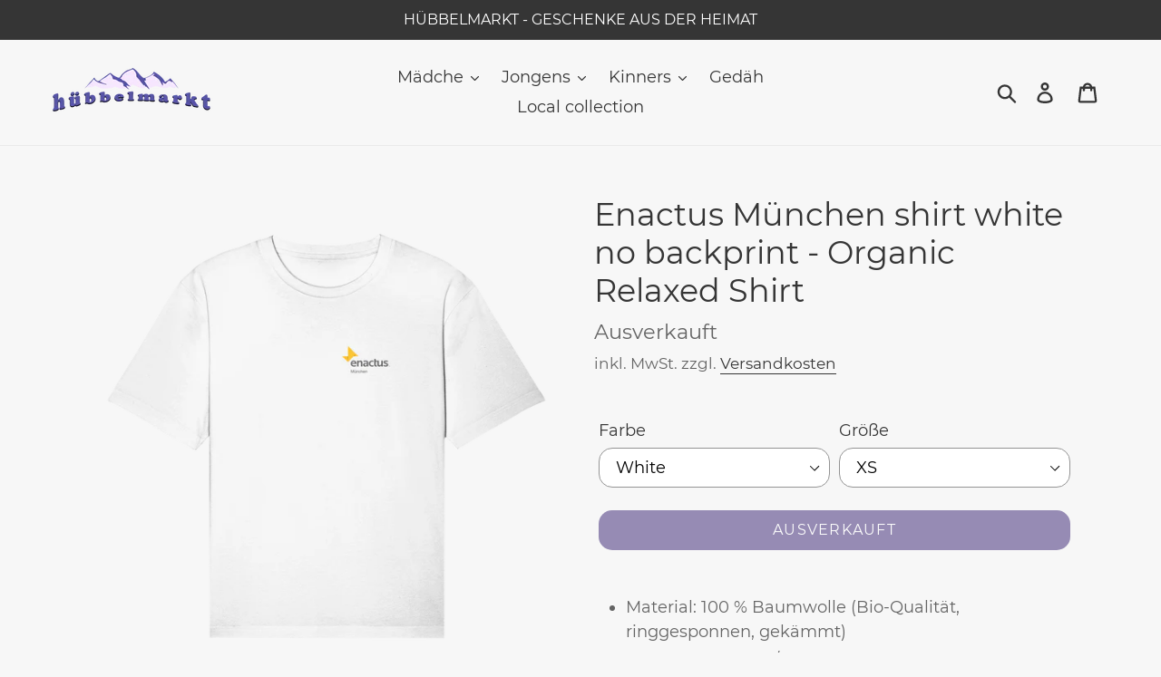

--- FILE ---
content_type: image/svg+xml
request_url: https://s3-eu-west-1.amazonaws.com/printassets/sizecharts/sizechart_organic_relaxed_shirt.svg
body_size: 6179
content:
<svg xmlns="http://www.w3.org/2000/svg" viewBox="0 0 500 349"><defs><style>.cls-1{fill:#fff;}.cls-2{fill:#f9fafb;}.cls-3{fill:#eaecef;}.cls-4,.cls-5,.cls-6{fill:none;}.cls-4,.cls-5{stroke:#57666e;}.cls-4,.cls-6,.cls-7{stroke-miterlimit:10;}.cls-4{stroke-width:5px;}.cls-5{stroke-linejoin:round;stroke-width:2px;}.cls-6,.cls-7{stroke:#84929e;}.cls-7,.cls-8{fill:#84919c;}.cls-9{fill:#84929e;}.cls-10,.cls-11,.cls-13{font-size:16px;fill:#454d59;}.cls-10,.cls-11,.cls-16,.cls-17{font-family:ArialMT, Arial;}.cls-11,.cls-12{letter-spacing:-0.04em;}.cls-13,.cls-14{font-family:Arial-BoldMT, Arial;font-weight:700;}.cls-14{font-size:14px;fill:#727b89;}.cls-15{letter-spacing:-0.01em;}.cls-16,.cls-17{font-weight:400;}.cls-17{letter-spacing:-0.06em;}</style></defs><title>organic-relaxed-shirt</title><g id="TABLE"><rect class="cls-1" width="498" height="349"/><rect class="cls-1" x="199.2" y="42" width="298.8" height="35"/><rect class="cls-2" x="199.2" y="77" width="298.8" height="35"/><rect class="cls-1" x="199.2" y="112" width="298.8" height="35"/><rect class="cls-1" x="199.2" y="182" width="298.8" height="35"/><rect class="cls-2" x="199.2" y="147" width="298.8" height="35"/><rect class="cls-2" x="199.03" y="217" width="298.8" height="35"/><rect class="cls-1" x="199.03" y="252" width="298.8" height="35"/><rect class="cls-3" x="2" y="2" width="496" height="40"/></g><g id="IMG"><path class="cls-4" d="M122.09,69.68c-1.46,5.79-10.51,10.25-21.45,10.25s-20-4.46-21.46-10.25"/><path class="cls-4" d="M139.16,199.52a.79.79,0,0,1-.79.79H62.78a.79.79,0,0,1-.79-.79V113.65L52.6,127.86a.8.8,0,0,1-1,.26L29.69,116.39a.8.8,0,0,1-.32-1.08L46.63,84.73A23.56,23.56,0,0,1,60.07,73.82c14.39-4.52,44.36-10.64,81.2.41a23.4,23.4,0,0,1,13.63,11l17,30.11a.79.79,0,0,1-.32,1.08L149.7,128.12a.8.8,0,0,1-1-.26l-9.39-14.21v85.87a.79.79,0,0,1-.79.79H62.9a.79.79,0,0,1-.79-.79"/><line class="cls-5" x1="137.8" y1="118.04" x2="137.8" y2="73.95"/><line class="cls-5" x1="63.5" y1="118.04" x2="63.5" y2="73.95"/><line class="cls-6" x1="76.75" y1="191.69" x2="76.75" y2="78.98"/><polygon class="cls-7" points="76.75 79.11 74.78 79.11 75.77 77.41 76.75 75.7 77.74 77.41 78.72 79.11 76.75 79.11"/><polygon class="cls-7" points="76.75 190.98 78.72 190.98 77.74 192.69 76.75 194.39 75.77 192.69 74.78 190.98 76.75 190.98"/><line class="cls-6" x1="67.17" y1="112.97" x2="132.79" y2="112.97"/><polygon class="cls-7" points="69.66 112.97 69.66 114.94 67.96 113.95 66.25 112.97 67.96 111.98 69.66 111 69.66 112.97"/><polygon class="cls-7" points="131.61 112.97 131.61 111 133.32 111.98 135.02 112.97 133.32 113.95 131.61 114.94 131.61 112.97"/><path class="cls-8" d="M94.79,119.35V106.58h5.91a5.49,5.49,0,0,1,3.44,1.06,4.28,4.28,0,0,1,1.65,3.47,4.33,4.33,0,0,1-.28,1.57,4.58,4.58,0,0,1,.47,2.06,4.36,4.36,0,0,1-1.66,3.51,5.49,5.49,0,0,1-3.51,1.1Z"/><path class="cls-1" d="M100.7,109.08a3,3,0,0,1,1.91.54,1.79,1.79,0,0,1,.68,1.49,1.76,1.76,0,0,1-.32,1.07,1.9,1.9,0,0,1-.9.66,1.84,1.84,0,0,1,1,.69,1.94,1.94,0,0,1,.37,1.21,1.87,1.87,0,0,1-.71,1.55,3,3,0,0,1-2,.56H97.29v-7.77h3.41m-2,3.28h1.79c1,0,1.47-.37,1.47-1.09a.94.94,0,0,0-.37-.82,1.84,1.84,0,0,0-1.1-.27H98.68v2.18m0,3.39h2a1.84,1.84,0,0,0,1.12-.27,1,1,0,0,0,.36-.86,1,1,0,0,0-.36-.87,1.73,1.73,0,0,0-1.12-.29h-2v2.29m2-11.67H92.29v17.77h8.52a7.92,7.92,0,0,0,5.06-1.64,6.8,6.8,0,0,0,2.61-5.47,7.33,7.33,0,0,0-.33-2.2,7,7,0,0,0-2.48-6.87,7.91,7.91,0,0,0-5-1.59Z"/><polygon class="cls-9" points="77.76 156.06 76.98 154.24 76.49 154.24 75.7 156.06 68.75 156.06 74.53 143.29 78.91 143.29 84.69 156.06 77.76 156.06"/><path class="cls-1" d="M77.3,145.79l3.52,7.77H79.41l-.79-1.82H74.84l-.78,1.82H72.63l3.51-7.77H77.3m-2,4.85h2.85l-1.42-3.31-1.43,3.31m5.23-9.85H72.92l-1.33,2.94-3.52,7.77-3.19,7.06H88.57l-3.2-7.06-3.51-7.77-1.33-2.94Z"/></g><g id="CONTENT"><text class="cls-10" transform="translate(231.38 65.96)">XS</text><text class="cls-10" transform="translate(236.71 100.96)">S</text><text class="cls-10" transform="translate(306.48 66.96)">51,5</text><text class="cls-10" transform="translate(403.15 66.96)">64</text><text class="cls-10" transform="translate(235.38 134.96)">M</text><text class="cls-10" transform="translate(306.48 100.96)">54,5</text><text class="cls-10" transform="translate(396.48 100.96)">67,5</text><text class="cls-11" transform="translate(237.9 169.96)">L</text><text class="cls-10" transform="translate(234.56 204.96)">X<tspan class="cls-12" x="10.67" y="0">L</tspan></text><text class="cls-10" transform="translate(229.22 241.96)">XX<tspan class="cls-12" x="21.34" y="0">L</tspan></text><text class="cls-10" transform="translate(230.11 275.96)">3X<tspan class="cls-12" x="19.57" y="0">L</tspan></text><text class="cls-10" transform="translate(306.48 133.96)">57,5</text><text class="cls-10" transform="translate(403.15 133.96)">71</text><text class="cls-10" transform="translate(306.48 171.96)">60,5</text><text class="cls-10" transform="translate(403.15 171.96)">73</text><text class="cls-10" transform="translate(306.48 206.96)">63,5</text><text class="cls-10" transform="translate(403.15 206.96)">75</text><text class="cls-10" transform="translate(306.48 242.96)">66,5</text><text class="cls-10" transform="translate(403.15 242.96)">77</text><text class="cls-10" transform="translate(306.48 275.96)">69,5</text><text class="cls-10" transform="translate(403.15 275.96)">79</text></g><g id="TEXT_FIX_" data-name="TEXT (FIX)"><text class="cls-13" transform="translate(12.05 26.96)">Größentabelle (cm)</text><text class="cls-14" transform="translate(12.05 308.96)"><tspan class="cls-15">W</tspan><tspan x="13.09" y="0">ichtig:</tspan><tspan class="cls-16" x="55.08" y="0" xml:space="preserve"> Die</tspan><tspan class="cls-17" x="79.98" y="0"> </tspan><tspan class="cls-16" x="83.1" y="0">Angaben dienen nur zur Orientierung und sind ohne Gewäh</tspan><tspan class="cls-17" x="453.58" y="0">r</tspan><tspan class="cls-16" x="457.47" y="0">.</tspan><tspan class="cls-16"><tspan x="0" y="20">Produktionstechnische Schwankungen von +/- 5 % sind üblich.</tspan></tspan></text><text class="cls-13" transform="translate(286.04 26.96)">Breite (B)</text><text class="cls-13" transform="translate(378.72 26.96)">Höhe (A)</text></g></svg>